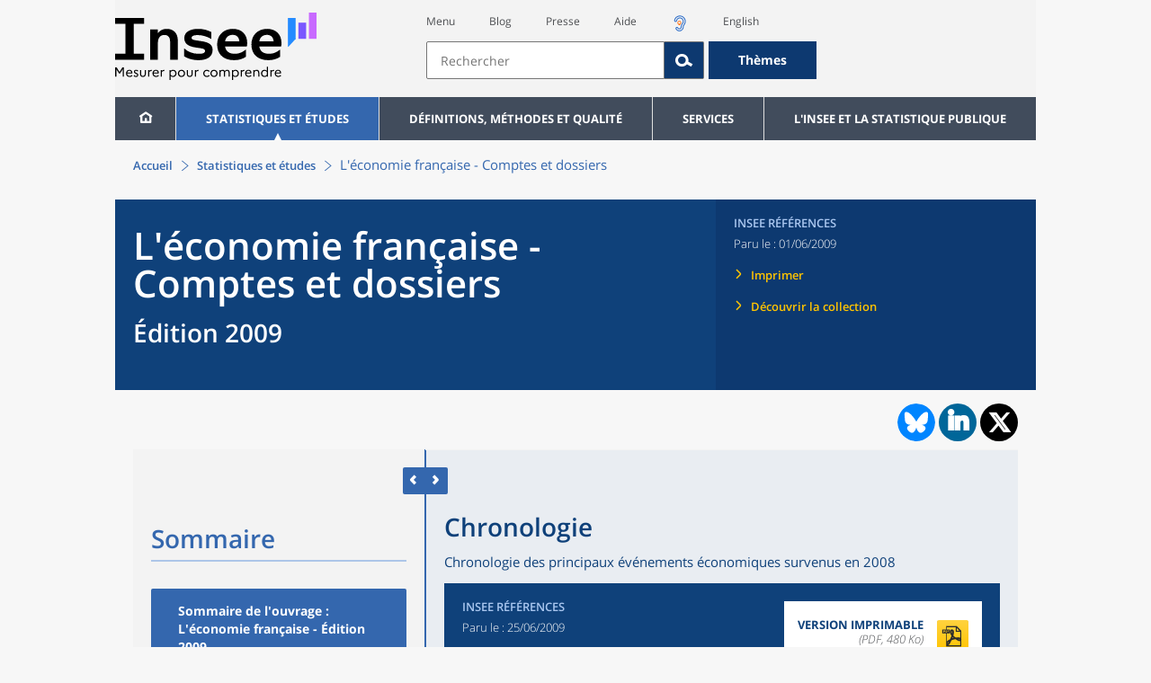

--- FILE ---
content_type: text/html;charset=UTF-8
request_url: https://www.insee.fr/fr/statistiques/1372358?sommaire=1372361
body_size: 15296
content:
























<!DOCTYPE html>

<html lang="fr" moznomarginboxes mozdisallowselectionprint>













<head>
    






    <script>
        var _mtm = window._mtm || [];
        var _paq = window._paq || [];
        _mtm.push({ 'mtm.startTime': (new Date().getTime()), event: 'mtm.Start' });
        _paq.push(['HeatmapSessionRecording::disable']);
        (function() {
            var d=document, g=d.createElement('script'), s=d.getElementsByTagName('script')[0];
            g.async=true; g.src='https://cdn.matomo.cloud/insee.matomo.cloud/container_j86K86K5.js'; s.parentNode.insertBefore(g,s);
        })();
    </script>


    
        
            
            
            
                <title>Chronologie &minus; L'économie française - Comptes et dossiers | Insee</title>
            
        
    

    

    
        
            
            
                <meta name="description" content="Chronologie des principaux événements économiques survenus en 2008" />
            
        
    

    
    <link rel="stylesheet" type="text/css" href="/static/css/application.css">
    <link rel="stylesheet" type="text/css" href="/static/css/featherlight/featherlight.css">
    <link rel="stylesheet" type="text/css" href="/static/css/swiper/swiper.min.css">
    <link rel="stylesheet" type="text/css" href="/static/css/dateTimePicker/jquery.datetimepicker.css">
    <script type="text/javascript">
        var contextPath="";
        var langue="fr";
        var numOnglet="1";
    </script>

    <script type="text/javascript" charset="UTF-8" defer="defer" src="


/static/js/svg/graphsvg.js
"></script>
    <script type="text/javascript" charset="UTF-8" defer="defer" src="


/static/js/application-lib.min.js
"></script>
    <script src="/static/build/highcharts.js"></script>
    <script src="/static/build/highcharts-insee.js"></script>
    <script charset="UTF-8" defer="defer" src="


/static/build/application.js
"></script>
    <script>
        var contextPath="";
        var langue="fr";
        var numOnglet="1";
    </script>
    <!--[if lte IE 8]>
        <script type="text/javascript" charset="UTF-8" defer="defer" src="


/static/js/polyfills/css3-mediaqueries.min.js
"></script>
        <![endif]-->
    <script type="text/javascript">
var inseeConfig = {

        
    };
</script>

    <script type="text/javascript">
var features = {
'rmesSource': 'true',
};
</script>



    <meta http-equiv="Content-Type" content="text/html; charset=UTF-8" />
    <meta name="viewport" content="width=device-width, initial-scale=1, user-scalable=yes" />
    <link rel="icon" type="image/png" href="


/static/img/favicon-96x96.png
" sizes="96x96" />
    <link rel="icon" type="image/svg+xml" href="


/static/img/favicon.svg
" />
    <link rel="shortcut icon" href="


/static/img/favicon.ico
" />
    <link rel="apple-touch-icon" sizes="180x180" href="


/static/img/apple-touch-icon.png
" />

    <script async src="/static/build/htmx.min.js"></script>
</head>

<body>
<!-- Lightbox -->
<span id="isLightbox" class="hide">false</span>

<span class="controller-param hidden" id="urlAlternative" aria-hidden="true"></span>
<span class="controller-param hidden" id="urlCible" aria-hidden="true"></span>
<span class="controller-param hidden" id="urlCibleAlternative" aria-hidden="true"></span>






<div id="wait" class="wait-off"><img src="


/static/img/preloader.gif
" alt="Veuillez-patienter..."/>
</div>
<div id="fond-transparent-body" class="fond-transparent-off"></div>

<header class="header" role="banner">
    <span style="height: 0;display: inline-block;">&nbsp;</span>
    <a class="evitement" href="#contenu" data-i18n="header.evitement.contenu">Aller au contenu</a>
    
        
        
            





<div id="banniere" class="banniere">
	<div class="bandeau">
		<div class="liens-aide-responsive">
			<a id="lien-aide-responsive" data-i18n="header.recherche.aide-du-haut-court" href="


/fr/information/2411108
">Aide</a>
			
				<a id="lien-acceo-responsive" href="


/fr/information/5894637
" title="Accès sourds et malentendants" ><img id="picto-acceo-responsive" alt="Accès sourds et malentendants" src="/static/img/pictooreille.svg" height="20px"/></a>
			
		</div>
		<div class="liens-themes-responsive">
			
				
				
					<a href="


/fr/information/8491408
" data-i18n="header.recherche.themes" class="liens-themes-responsive">Thèmes</a>
				
			
		</div>
		<div class="loupe" tabindex="-1">
			<a href="#" id="afficher-recherche" tabindex="-1">
				<span class="loupe-span">
					<br/>
					<span data-i18n="header.responsive.recherche-loupe" class="style">Recherche</span>
				</span>
			</a>
		</div>
		
		








	
	
		<a  href="


/fr/accueil
" id="logo" >
			<img class="logo logo-accueil lien-logo" src="/static/img/logoInseeFr.svg" height="75px" data-i18n="[alt]header.logo.alt" alt="accueil" />
			<img class="logo logo-accueil lien-logo-responsive" src="/static/img/logoInseeFr.svg" height="75px" data-i18n="[alt]header.logo.alt" alt="accueil" />
		</a>
	


		<div class="langue-responsive">
			
				
				
					<a id="lien-changement-langue-responsive" href="/langue/en" lang="en">English</a>
				
			
		</div>
		<div class="presse-responsive">
			<a id="lien-presse-responsive" data-i18n="header.recherche.espace-presse" href="


/fr/information/2008400
">Presse</a>
		</div>
		<div class="hamburger">
			<a href="#" id="afficher-menu" tabindex="-1">
				<span class="hamburger-menu">
					<br/>
					<span data-i18n="header.responsive.menu-hamburger" class="style">Menu</span>
				</span>
			</a>
		</div>
	
		
		<div id="recherche-header" class="recherche-header recherche">
			<div id="liens-acces">
				<ul class="liste-lien-acces">
					
						<li class="lien-evitement"><a data-i18n="header.recherche.menu" href="#menu">Menu</a></li>
						<li><a href="https://blog.insee.fr/" target="_blank" target="_blank" rel="noopener noreferrer">Blog</a></li>
						<li><a data-i18n="header.recherche.espace-presse" href="


/fr/information/2008400
">Presse</a></li>
						<li><a data-i18n="header.recherche.aide-du-haut" href="


/fr/information/2411108
">Aide</a></li>
						
							<li><a href="


/fr/information/5894637
" title="Accès sourds et malentendants" ><img id="picto-acceo" alt="Accès sourds et malentendants" src="/static/img/pictooreille.svg" height="20px"/></a></li>
 						
 						
							
							
								<li><a id="lien-changement-langue" href="/langue/en" lang="en">English</a></li>
							
						
				</ul>
			</div>
			<div id="searchbar-header" class="searchbar-header" role="search">
				<span id="search-waiting" class="waiting-off"><img alt="Veuillez-patienter..." src="/static/img/preloader.gif"></span>
				<input data-i18n="[placeholder]header.recherche.barre-recherche-placeholder;[title]header.recherche.barre-recherche-title" type="search" class="ui-autocomplete-input"
					id="barre-recherche" autocomplete="off" tabindex="0" title="Rechercher sur le site" placeholder="Rechercher" />
				<button data-i18n="[title]header.recherche.loupe-title" id="bouton-recherche" class="searchbar-icon" tabindex="0" title="rechercher">
					<span class="hidden-accessibilite" data-i18n="[title]header.recherche.loupe-title-icon">Lancer la recherche sur le site</span>
				</button>
				
					
					
						<a href="


/fr/information/8491408
" data-i18n="header.recherche.themes" class="searchbar-theme" tabindex="0">Thèmes</a>
					
				
				<span id="start-terms" class="hidden"></span>
			</div>
		</div>
	
</div>
	<!-- Attention : les commentaires en fin de ligne ont un rôle important ! -->
	<nav id="menu" role="navigation" aria-hidden="false" >
		<ul class="menu">
			<li><a class="lien maison" href="


/fr/accueil
" title="accueil" ></a></li><!--
			--><li><a data-i18n="[html]menu.statistiques.titre" class="lien" href="


/fr/statistiques
" >Statistiques et études</a>
				<div class="menu-deroulant">
					<div data-i18n="[html]menu.statistiques.en-tete" class="menu-deroulant-en-tete">
						Cherchez vos statistiques par&hellip;
					</div>
					<ul>
						<li>
							<a class="deroulement" href="#"></a><a data-i18n="menu.statistiques.themes" class="lien titre-categorie" href="


/fr/statistiques?idfacette=1
">Thèmes</a>
							<ul>
								<li><a data-i18n="menu.statistiques.economie" class="lien" href="


/fr/statistiques?theme=27
">Économie - conjoncture - comptes nationaux</a></li>
								<li><a data-i18n="menu.statistiques.demographie" class="lien" href="


/fr/statistiques?theme=0
">Démographie</a></li>
								<li><a data-i18n="menu.statistiques.entreprises" class="lien" href="


/fr/statistiques?theme=37
">Entreprises</a></li>
								<li><a data-i18n="[html]menu.statistiques.plus-de-themes" class="lien plusDe" href="


/fr/statistiques?idfacette=1
">Plus de thèmes&hellip;</a></li>
							</ul>
						</li>
						<li>
							<a class="deroulement" href="#"></a><a data-i18n="menu.statistiques.niveau-geographique" class="lien titre-categorie" href="


/fr/statistiques?idfacette=3
">Niveaux géographiques</a>
							<ul>
								<li><a class="lien" href="


/fr/statistiques?debut=0&geo=FRANCE-1&idfacette=3
">France</a></li>
								<li><a data-i18n="menu.statistiques.comparaisons-reg-dep" class="lien" href="


/fr/statistiques?debut=0&geo=COMPRD-1&idfacette=3
">Toutes les régions ou tous les départements</a></li>
								<li><a data-i18n="menu.statistiques.toutes-communes" class="lien" href="


/fr/statistiques?debut=0&geo=TOUTES_COMMUNE-1
">Toutes les communes</a></li>
								<li><a data-i18n="[html]menu.statistiques.plus-de-niveau-geographique" class="lien plusDe" href="


/fr/statistiques?idfacette=3
">Plus de niveaux géographiques&hellip;</a></li>
							</ul>
						</li>
						<li>
							<a class="deroulement" href="#"></a><a data-i18n="menu.statistiques.categorie-produit" class="lien titre-categorie" href="


/fr/statistiques?idfacette=4
">Catégories</a>
							<ul>
								<li><a data-i18n="menu.statistiques.donnees" class="lien" href="


/fr/statistiques?categorie=1
">Données</a></li>
								<li><a data-i18n="menu.statistiques.publications" class="lien" href="


/fr/statistiques?categorie=2
">Publications</a></li>
								<li><a data-i18n="[html]menu.statistiques.plus-de-categories" class="lien plusDe" href="


/fr/statistiques?idfacette=4
">Plus de catégories&hellip;</a></li>
							</ul>
						</li>
						<li>
							<a class="deroulement" href="#"></a><a data-i18n="menu.statistiques.collections" class="lien titre-categorie" href="


/fr/statistiques?idfacette=5
">Collections</a>
							<ul>
								<li><a class="lien" href="


/fr/statistiques?collection=116
">Insee Première</a></li>
								<li><a class="lien" href="


/fr/statistiques?collection=119
">Notes et points de conjoncture</a></li>
								<li><a data-i18n="[html]menu.statistiques.plus-de-collections" class="lien plusDe" href="


/fr/statistiques?idfacette=5
">Plus de collections&hellip;</a></li>
							</ul>
						</li>
					</ul>
				</div>
			</li><!--
			--><li><a class="deroulement" href="#"></a><a class="lien" href="/fr/information/2016815">Définitions, méthodes et qualité</a><div class="menu-deroulant"><ul><li><a class="lien titre-categorie" href="/fr/metadonnees/definitions">Définitions</a><ul></ul></li><li><a class="deroulement" href="#"></a><a class="lien titre-categorie" href="/fr/information/2407637">Sources statistiques et indicateurs</a><ul><li><a class="lien" href="/fr/metadonnees/sources">Liste des sources statistiques</a></li><li><a class="lien" href="/fr/metadonnees/indicateurs">Liste des indicateurs</a></li><li><a class="lien" href="/fr/information/2383410">Documentation complémentaire sur le recensement</a></li></ul></li><li><a class="deroulement" href="#"></a><a class="lien titre-categorie" href="/fr/information/4138839">La qualité dans le Service statistique public (SSP)</a><ul><li><a class="lien" href="/fr/information/4137822">Le cadre de référence</a></li><li><a class="lien" href="/fr/information/4137865">La gouvernance</a></li><li><a class="lien" href="/fr/information/6688640">La politique et la stratégie qualité du SSP</a></li><li><a class="lien" href="/fr/information/4138814">Les engagements européens</a></li></ul></li><li><a class="deroulement" href="#"></a><a class="lien titre-categorie" href="/fr/information/2016811">Nomenclatures</a><ul><li><a class="lien" href="/fr/information/2406147">Nomenclature d’activités française</a></li><li><a class="lien" href="/fr/information/2493969">Nomenclature agrégée - NA, 2008</a></li><li><a class="lien" href="/fr/information/2493496">Classification des produits française</a></li><li><a class="lien" href="/fr/information/2493507">Classification des fonctions de consommation des ménages</a></li><li><a class="lien" href="/fr/information/2028129">Catégories juridiques</a></li><li><a class="lien" href="/fr/information/2406153">Nomenclatures des professions et catégories socioprofessionnelles</a></li></ul></li><li><a class="deroulement" href="#"></a><a class="lien titre-categorie" href="/fr/information/8391822">Géographie administrative et d'étude</a><ul><li><a class="lien" href="/fr/recherche/recherche-geographique">Recherche sur une zone géographique</a></li><li><a class="lien" href="/fr/information/7672015">Téléchargement de fichiers</a></li><li><a class="lien" href="/fr/metadonnees/historique-commune">Historique des communes</a></li></ul></li><li><a class="deroulement" href="#"></a><a class="lien titre-categorie" href="/fr/information/2022002">Modèles, méthodes et outils statistiques</a><ul><li><a class="lien" href="/fr/information/2021959">Les modèles statistiques</a></li><li><a class="lien" href="/fr/information/2021908">Les outils statistiques</a></li><li><a class="lien" href="/fr/information/2414816">Méthodologie statistique</a></li></ul></li><li><a class="lien titre-categorie" href="/fr/information/3622502">Courrier des statistiques</a><ul></ul></li><li><a class="deroulement" href="#"></a><a class="lien titre-categorie" href="/fr/information/2410988">Offre de données ouvertes</a><ul><li><a class="lien" href="/fr/information/8184173">Le catalogue des données de l'Insee</a></li><li><a class="lien" href="/fr/information/8184146">Le catalogue des API de l'Insee</a></li><li><a class="lien" href="/fr/information/8184150">L'offre de données au travers de nos produits de diffusion</a></li><li><a class="lien" href="/fr/information/2410909">Les formats de mise à disposition des données</a></li><li><a class="lien" href="/fr/information/8184148">Nos données disponibles sur d'autres plateformes</a></li></ul></li></ul></div></li><li><a class="deroulement" href="#"></a><a class="lien" href="/fr/information/1302181">Services</a><div class="menu-deroulant"><ul><li><a class="deroulement" href="#"></a><a class="lien titre-categorie" href="/fr/information/1302157">Réviser une pension, un loyer, bail ou contrat</a><ul><li><a class="lien" href="/fr/information/1300608">Réviser une pension alimentaire</a></li><li><a class="lien" href="/fr/information/1300612">Réviser un loyer d'habitation</a></li><li><a class="lien" href="/fr/information/1300602">Réviser un bail commercial ou professionnel</a></li><li><a class="lien" href="/fr/information/1300606">Indexer un contrat</a></li><li><a class="lien" href="/fr/information/2417794">Convertisseur franc-euro</a></li></ul></li><li><a class="deroulement" href="#"></a><a class="lien titre-categorie" href="/fr/information/2411675">Consulter les indices et séries chronologiques</a><ul><li><a class="lien" href="/fr/information/2862832">Actualités des indices et séries chronologiques</a></li><li><a class="lien" href="/fr/information/2860802">Accès des séries et indices chronologiques par thème</a></li><li><a class="lien" href="/fr/information/3128533">Recherche par identifiant ou par mot-clé</a></li><li><a class="lien" href="/fr/information/2862759">Service web SDMX</a></li><li><a class="lien" href="/fr/information/2862863">Tables de passage</a></li></ul></li><li><a class="deroulement" href="#"></a><a class="lien titre-categorie" href="/fr/information/6675111">Sirene</a><ul><li><a class="lien" href="https://avis-situation-sirene.insee.fr/">Obtenir un avis de situation au répertoire Sirene</a></li><li><a class="lien" href="/fr/information/7456564">Demander la modification de son statut de diffusion</a></li><li><a class="lien" href="/fr/information/7614104">Demander la modification du code APE</a></li><li><a class="lien" href="/fr/information/1401387">Immatriculation, cessation ou modification des données au répertoire Sirene </a></li><li><a class="lien" href="/fr/information/1730869">Obtenir sa catégorie d'entreprise</a></li><li><a class="lien" href="/fr/information/3591226">Consulter et télécharger la base  Sirene</a></li><li><a class="lien" href="/fr/information/1730867">Identifiant unique des intervenants sur les marchés financiers (LEI)</a></li><li><a class="lien" href="/fr/information/6790269">Réponses à vos questions sur le répertoire Sirene</a></li></ul></li><li><a class="deroulement" href="#"></a><a class="lien titre-categorie" href="/fr/information/2021852">Découvrir, apprendre, enseigner</a><ul><li><a class="lien" href="/fr/information/7745315">Pour commencer...</a></li><li><a class="lien" href="/fr/information/7743494">Visualiser les données</a></li><li><a class="lien" href="/fr/information/4495976">La Compétition européenne de statistiques</a></li><li><a class="lien" href="/fr/information/7747175">Pour approfondir...</a></li></ul></li><li><a class="deroulement" href="#"></a><a class="lien titre-categorie" href="/fr/information/1302175">Répondre à une enquête de l'Insee</a><ul><li><a class="lien" href="/fr/information/2387311">Enquêtes auprès des particuliers</a></li><li><a class="lien" href="/fr/information/1401986">Enquêtes auprès des entreprises</a></li><li><a class="lien" href="/fr/information/2008477">Vrai ou faux enquêteur de l’Insee, fraude, malveillance : comment vérifier ?</a></li></ul></li><li><a class="deroulement" href="#"></a><a class="lien titre-categorie" href="/fr/information/1302152">S’informer sur l’actualité de notre diffusion</a><ul><li><a class="lien" href="/fr/information/1405540">Agenda de diffusion des indicateurs économiques </a></li><li><a class="lien" href="/fr/information/2416834">Dernières publications de l’Insee</a></li><li><a class="lien" href="/fr/information/7752988">Dernières publications des Services statistiques ministériels</a></li><li><a class="lien" href="/fr/information/2544197">Évènements annoncés à la Une du site</a></li><li><a class="lien" href="/fr/information/7702293">Thèmes d'actualité</a></li></ul></li><li><a class="deroulement" href="#"></a><a class="lien titre-categorie" href="/fr/information/1302179">Gérer les répertoires des personnes physiques</a><ul><li><a class="lien" href="/fr/information/1303477">Recueil des données d'état civil</a></li><li><a class="lien" href="/fr/information/3539086">Le Répertoire électoral unique</a></li><li><a class="lien" href="/fr/information/1303515">Dématérialisation des échanges de données</a></li><li><a class="lien" href="/fr/information/4470857">Nombre de décès quotidiens par département</a></li><li><a class="lien" href="/fr/information/4190491">Fichiers des personnes décédées depuis 1970</a></li></ul></li><li><a class="deroulement" href="#"></a><a class="lien titre-categorie" href="/fr/information/1302154">Bibliothèque de l’Insee Alain Desrosières</a><ul><li><a class="lien" href="/fr/information/1303573">Portail documentaire et catalogue</a></li><li><a class="lien" href="/fr/information/1303569">La Bibliothèque numérique de la statistique publique</a></li></ul></li><li><a class="deroulement" href="#"></a><a class="lien titre-categorie" href="/fr/information/1302171">Commander une prestation, acheter une publication</a><ul><li><a class="lien" href="/fr/information/1303438">Diffusion sur mesure</a></li><li><a class="lien" href="/fr/information/2537715">Acheter nos publications</a></li></ul></li><li><a class="deroulement" href="#"></a><a class="lien titre-categorie" href="/fr/information/1302177">Nous suivre</a><ul><li><a class="lien" href="/fr/information/1405553">Lettres d'information</a></li><li><a class="lien" href="/fr/information/1405555">Abonnements aux lettres d'information et aux avis de parution</a></li><li><a class="lien" href="/fr/information/2381941">Abonnement aux flux RSS</a></li><li><a class="lien" href="/fr/information/3127332">L'Insee sur les médias sociaux</a></li><li><a class="lien" href="/fr/information/5407494">Insee Mobile</a></li></ul></li><li><a class="deroulement" href="#"></a><a class="lien titre-categorie" href="/fr/information/2411108">Aide et contacts</a><ul><li><a class="lien" href="/fr/information/1302169">Réponses à vos questions</a></li><li><a class="lien" href="/fr/information/8390985">Obtenir des informations par téléphone</a></li></ul></li><li><a class="deroulement" href="#"></a><a class="lien titre-categorie" href="/fr/information/2008400">Espace presse</a><ul><li><a class="lien" href="/fr/information/5234985">Événements presse</a></li><li><a class="lien" href="/fr/information/5235017">Calendrier des publications</a></li><li><a class="lien" href="/fr/information/2117832?debut=0&amp;region=FRANCE1&amp;familleId=1010&amp;facetteReg=false">Communiqués de presse nationaux</a></li><li><a class="lien" href="/fr/information/2117832?debut=0&amp;region=REG84+REG27+REG53+REG24+REG94+REG44+REG01+REG32+REG11+REG03+REG76+REG52+REG75+REG93+REG06+REG28+REG02+REG04">Communiqués de presse régionaux</a></li><li><a class="lien" href="/fr/information/8618264">Nominations</a></li></ul></li></ul></div></li><li><a class="deroulement" href="#"></a><a class="lien" href="/fr/information/1302230">L'Insee et la statistique publique</a><div class="menu-deroulant"><ul><li><a class="deroulement" href="#"></a><a class="lien titre-categorie" href="/fr/information/1302198">L'Insee</a><ul><li><a class="lien" href="/fr/information/1300620">Connaître l'Insee</a></li><li><a class="lien" href="/fr/information/1300628">Travailler à l'Insee</a></li><li><a class="lien" href="/fr/information/1892983">Événements et colloques</a></li><li><a class="lien" href="/fr/information/1300622">Un peu d'histoire</a></li><li><a class="lien" href="/fr/information/4130132">Rapports d'activité</a></li></ul></li><li><a class="deroulement" href="#"></a><a class="lien titre-categorie" href="/fr/information/1302194">Les activités de l'Insee</a><ul><li><a class="lien" href="/fr/information/1303532">Suivre l’économie française</a></li><li><a class="lien" href="/fr/information/1303536">Connaître les entreprises</a></li><li><a class="lien" href="/fr/information/1303538">Observer l'évolution de la société</a></li><li><a class="lien" href="/fr/information/1303540">Réaliser le recensement de la population</a></li><li><a class="lien" href="/fr/information/1303542">Décrire et analyser les régions et les territoires</a></li><li><a class="lien" href="/fr/information/1303544">Gérer des grands répertoires</a></li><li><a class="lien" href="/fr/information/1303546">Diffuser et valoriser ses productions</a></li><li><a class="lien" href="/fr/information/1303548">Perfectionner ses méthodes et évaluer la qualité</a></li><li><a class="lien" href="/fr/information/4246608">Contribuer à la construction de la statistique européenne et internationale</a></li></ul></li><li><a class="deroulement" href="#"></a><a class="lien titre-categorie" href="/fr/information/1302208">La statistique publique</a><ul><li><a class="lien" href="/fr/information/1300616">Cadre juridique et institutionnel</a></li><li><a class="lien" href="/fr/information/1302192">Le service statistique public</a></li><li><a class="lien" href="/fr/information/1300624">Secret statistique</a></li><li><a class="lien" href="/fr/information/3719162">Protection des données personnelles</a></li><li><a class="lien" href="/fr/information/1300614">Règles de diffusion du SSP</a></li><li><a class="lien" href="/fr/information/5209792">Accès aux documents administratifs</a></li></ul></li><li><a class="deroulement" href="#"></a><a class="lien titre-categorie" href="/fr/information/1302196">La construction de la statistique européenne</a><ul><li><a class="lien" href="/fr/information/4246567">Les producteurs de statistiques européennes en France</a></li><li><a class="lien" href="/fr/information/2046339">Textes juridiques de la gouvernance statistique européenne</a></li><li><a class="lien" href="/fr/information/4246551">Les règlements cadres et sectoriels</a></li></ul></li><li><a class="deroulement" href="#"></a><a class="lien titre-categorie" href="/fr/information/4248413">Mesure de la qualité de service</a><ul><li><a class="lien" href="/fr/information/4248405">Les indicateurs de qualité du programme Transparence</a></li><li><a class="lien" href="/fr/information/2129030">Résultats des enquêtes de satisfaction</a></li></ul></li><li><a class="lien titre-categorie" href="/fr/information/5413276">Services Publics+ : un service public plus proche, plus simple, plus efficace</a><ul></ul></li></ul></div></li>
		</ul>
	</nav>
</div>
<div class="clear"></div>
        
    
</header>

<main id="contenu" class="main" role="main">
    
    
<nav class="breadcrum">
   <div class="container">
      <ol class="fil-ariane">
         <li><a data-i18n="breadcrum.accueil" href="/fr/accueil">Accueil</a></li>
         <li><a data-i18n="breadcrum.statistiques" href="/fr/statistiques">Statistiques et études
               </a></li>
         <li>L'économie française - Comptes et dossiers</li>
      </ol>
   </div>
</nav><section>
   <div class="titre-page publication   ">
      <div class="titre">
         <h1 class="titre-principal                                  "><span class="titre-titre">L'économie française - Comptes et dossiers</span><span class="no-print">&nbsp;</span><span class="sous-titre div-in-h test">Édition 2009</span></h1>
         <p class="auteurs hidden-template-impression"></p>
         <div class="chapeau"></div>
      </div>
      <div class="details hidden-template-impression">
         <div>
            <div class="categorie"><span data-i18n="produit.bandeau-bleu.insee-references">Insee Références</span></div>
            <div class="date-diffusion hidden-impression-information-rapide"><span id="libelle-details" class="hidden-template-impression"><span data-i18n="[html]produit.bandeau-bleu.paru-le">Paru le :</span></span><span id="libelle-details" class="impression-seulement hidden-impression-information-rapide"><span data-i18n="[html]produit.bandeau-bleu.paru-le-impression">Paru le</span></span>01/06/2009</div>
            <div class="lien-details"><a data-i18n="produit.bandeau-bleu.imprimer" href="#" class="bouton-imprimante">Imprimer</a></div>
            <div class="lien-details"><a data-i18n="produit.bandeau-bleu.decouvrir-collection" href="/fr/information/2410093">Découvrir la collection
                  </a></div>
         </div>
         <div class="donnees-telechargeables"></div>
      </div>
      <div class="auteurs hidden-impression-information-rapide impression-seulement"></div>
      <div class="date-diffusion hidden-impression-information-rapide impression-seulement">Comptes nationaux<span>-
            Juin 2009</span></div>
   </div>
   <div class="contenu element-sommaire   ">
      <div id="partage-reseaux-sociaux">
         <div class="contenu-reseaux-sociaux"><a data-i18n="[title]reseaux-sociaux.publication.lien-bluesky" href="https://bsky.app/intent/compose?text=Chronologie https://insee.fr/fr/statistiques/1372358?sommaire=1372361" title="Bluesky" target="_blank"><img class="cercle-bluesky" src="/static/img/logo-bluesky.svg" alt=""><span data-i18n="reseaux-sociaux.publication.lien-bluesky" class="hidden-accessibilite"></span></a><div class="cercle-linkedin"><a data-i18n="[title]reseaux-sociaux.publication.lien-linkedin" href="https://www.linkedin.com/shareArticle?mini=true&amp;url=https://insee.fr/fr/statistiques/1372358?sommaire=1372361&amp;title=Chronologie" class="btn btn-link" title="LinkedIn" target="_blank"><span class="icone-linkedin"><span data-i18n="reseaux-sociaux.publication.lien-linkedin" class="hidden-accessibilite"></span></span></a></div>
            <div class="cercle-twitter"><a data-i18n="[title]reseaux-sociaux.publication.lien-twitter" href="https://x.com/intent/tweet?url=https://insee.fr/fr/statistiques/1372358?sommaire=1372361&amp;text=Chronologie" title="X" target="_blank"><span class="icone-twitter"><span data-i18n="reseaux-sociaux.publication.lien-twitter" class="hidden-accessibilite"></span></span></a></div>
         </div>
      </div>
      <ul class="onglets" role="tablist">
         <li data-i18n="[title]produit.contenu.onglet-title" title="Afficher l’onglet" class="onglet onglet-v1 courant not-only" role="tab" aria-selected="true" aria-controls="consulter-sommaire"><strong><a href="#consulter-sommaire" data-i18n="produit.contenu.Présentation">Présentation</a></strong></li>
      </ul>
      <div class="onglets-clear"></div>
      <div class="select-onglets">
         <div data-i18n="produit.contenu.Consulter" class="option-unique">Consulter</div>
      </div>
      <div id="consulter-sommaire" class="panneau publication produit-sommaire clearfix courant" tabindex="0">
         <section class="sommaire-gauche no-print">
            <div class="container">
               <div class="corps-publication"></div>
               <div data-i18n="produit.sommaire.titre" class="titre-sommaire titre">Sommaire</div>
               <nav class="sommaire-container" data-produit="1372358"><span id="isSommaireSeriePhare" class="hidden">false</span><ul class="sommaire">
                     <li class="lien-produit   " data-feuille="1372350"><a href="/fr/statistiques/1372350?sommaire=1372361" target="_self" data-i18n="">Sommaire de l'ouvrage : L'économie française - Édition 2009</a></li>
                     <li class="lien-produit   " data-feuille="1372351"><a href="/fr/statistiques/1372351?sommaire=1372361" target="_self" data-i18n="">Le partage des fruits de la croissance de 1950 à 2008 : une approche par les comptes
                           de surplus</a></li>
                     <li class="lien-produit   " data-feuille="1372352"><a href="/fr/statistiques/1372352?sommaire=1372361" target="_self" data-i18n="">Les inégalités entre ménages dans les comptes nationaux, une décomposition du compte
                           des ménages</a></li>
                     <li class="lien-produit   " data-feuille="1372354"><a href="/fr/statistiques/1372354?sommaire=1372361" target="_self" data-i18n="">L'industrie automobile en France depuis 1950 : des mutations à la chaîne</a></li>
                     <li class="lien-produit   " data-feuille="1372355"><a href="/fr/statistiques/1372355?sommaire=1372361" target="_self" data-i18n="">L'économie mondiale en 2008 : du ralentissement à la récession - Retournement de l'activité
                           en France</a></li>
                     <li class="lien-produit   " data-feuille="1372357"><a href="/fr/statistiques/1372357?sommaire=1372361" target="_self" data-i18n="">Fiches thématiques de l'ouvrage : L'économie française - Édition 2009</a></li>
                     <li class="lien-produit   " data-feuille="1372358"><a href="/fr/statistiques/1372358?sommaire=1372361" target="_self" data-i18n="">Chronologie</a></li>
                     <li class="lien-produit   " data-feuille="1372359"><a href="/fr/statistiques/1372359?sommaire=1372361" target="_self" data-i18n="">Lexique de l'ouvrage : L'économie française - Édition 2009</a></li>
                     <li class="lien-produit   " data-feuille="1372360"><a href="/fr/statistiques/1372360?sommaire=1372361" target="_self" data-i18n="">Tableaux économiques</a></li>
                  </ul>
               </nav>
            </div>
         </section>
         <div class="ouverture-sommaire hidden"><button data-i18n="produit.responsive.sommaire;[title]produit.responsive.sommaire-title" title="Passer à la vue sommaire et contenu">SOMMAIRE
               </button></div>
         <div class="fermeture">
            <div class="fermeture-gauche"><button data-i18n="[title]produit.responsive.contenu-seul-title" class="icon-flecheArr" title="Passer à la vue du contenu seul"><span data-i18n="produit.responsive.contenu-seul-title" class="hidden-accessibilite"></span></button></div>
            <div class="fermeture-droite"><button data-i18n="[title]produit.responsive.sommaire-seul-title" class="icon-flecheAv" title="Passer à la vue du sommaire seul"><span data-i18n="produit.responsive.sommaire-seul-title" class="hidden-accessibilite"></span></button></div>
         </div>
         <div class="ouverture-contenu hidden"><button data-i18n="produit.responsive.contenu;[title]produit.responsive.contenu-title" title="Passer à la vue sommaire et contenu">CONTENU
               </button></div>
         <section class="sommaire-droite">
            <div class="container   ">
               <div class="titre-sommaire publication   ">
                  <div class="titre">
                     <h1 class="titre-principal">Chronologie</h1>
                     <p class="auteurs"></p>
                     <div class="chapeau">
                        <p class="paragraphe-chapeau   ">Chronologie des principaux événements économiques survenus en 2008</p>
                     </div>
                  </div>
                  <div class="titre-sommaire publication">
                     <div class="details clearfix">
                        <div class="details-gauche contenu-mixte">
                           <p class="categorie"><span data-i18n="produit.bandeau-bleu.insee-references">Insee Références
                                 </span></p>
                           <p class="date-diffusion"><span id="libelle-details"><span data-i18n="[html]produit.bandeau-bleu.paru-le">Paru le&nbsp;:</span></span>25/06/2009</p>
                        </div>
                        <div class="donnees-telechargeables contenu-mixte"><a href="/fr/statistiques/fichier/1372358/ECOFRA09h.PDF">
                              <div class="donnee-telechargeable donnees-pdf">
                                 <div class="libelle-taille">
                                    <div class="libelle" data-i18n="produit.bandeau-bleu.version-imprimable">Version imprimable
                                       </div>
                                    <div class="taille">(PDF, 480 Ko)</div>
                                 </div>
                                 <div class="bouton-telecharger bouton-telecharger-pdf bouton-telecharger-court"></div>
                              </div></a></div>
                     </div>
                  </div>
               </div>
               <div class="contenu"></div>
               <section></section>
            </div>
         </section>
      </div>
      <div id="documentation-sommaire" class="panneau publication ">
         <nav class="bloc sommaire" id="sommaire">
            <div data-i18n="produit.sommaire.titre" class="titre-sommaire">Sommaire</div>
            <ol></ol>
         </nav>
      </div>
      <div class="panneau publication" id="dictionnaire-sommaire"></div>
   </div>
</section><section></section>

</main>

<footer role="contentinfo">
    
        
        
            



<div class="footer-mobile">
	<div class="liens-reseaux-sociaux-mobile">
		<a href="https://bsky.app/profile/insee.fr" target="_blank" rel="noopener" data-i18n="[title]reseaux-sociaux.footer.lien-bluesky" title="Bluesky"><span class="icone-bluesky"><span data-i18n="reseaux-sociaux.footer.lien-bluesky" class="hidden-accessibilite"></span></span></a>
		<a href="https://www.instagram.com/insee_fr/" target="_blank" rel="noopener" data-i18n="[title]reseaux-sociaux.footer.lien-instagram" title="Instagram"><span class="icone-instagram"><span data-i18n="reseaux-sociaux.footer.lien-instagram" class="hidden-accessibilite"></span></span></a>
		<a href="https://www.linkedin.com/company/insee" target="_blank" rel="noopener" data-i18n="[title]reseaux-sociaux.footer.lien-linkedin" title="LinkedIn"><span class="icone-linkedin"><span data-i18n="reseaux-sociaux.footer.lien-linkedin" class="hidden-accessibilite"></span></span></a>
		
			
			
				<a href="https://x.com/InseeFr" target="_blank" rel="noopener" data-i18n="[title]reseaux-sociaux.footer.lien-twitter" title="X"><span class="icone-twitter"><span data-i18n="reseaux-sociaux.footer.lien-twitter" class="hidden-accessibilite"></span></span></a>
			
		
		<a href="https://www.youtube.com/@Insee_Fr" target="_blank" rel="noopener" data-i18n="[title]reseaux-sociaux.footer.lien-youtube" title="Youtube"><span class="icone-youtube"><span data-i18n="reseaux-sociaux.footer.lien-youtube" class="hidden-accessibilite"></span></span></a>
		<a href="https://blog.insee.fr/" target="_blank" rel="noopener" data-i18n="[title]reseaux-sociaux.footer.lien-blog" title="Blog"><span class="icone-blog"><span data-i18n="reseaux-sociaux.footer.lien-blog" class="hidden-accessibilite"></span></span></a>
		<a href="


/fr/information/2381941
" data-i18n="[title]reseaux-sociaux.footer.lien-rss" title="Rss"><span class="icone-rss"><span data-i18n="reseaux-sociaux.footer.lien-rss" class="hidden-accessibilite"></span></span></a>
	</div>
	<div class="liens-partenaires-mobile">
		<ul class="menu-liens-partenaires-mobile" role="menu">
			
				
				
					<li class="lien"><span data-i18n="footer.menu-footer.partenaires">Nos sites partenaires</span></li>
					<ul class="menu-deroulant-partenaires-mobile" role="menu">
						<li role="menuitem">
							<a class="lien" href="http://ec.europa.eu/eurostat/web/european-statistical-system/overview?locale=fr" target="_blank" data-i18n="[title]footer.images.sse">Système Statistique Européen</a>
						</li>
						<li role="menuitem">
							<a class="lien" href="http://www.reseau-quetelet.cnrs.fr/spip/" target="_blank" data-i18n="[title]footer.images.quetelet">Réseau Quetelet</a>
						</li>
						<li role="menuitem">
							<a class="lien" href="https://casd.eu/" target="_blank" data-i18n="[title]footer.images.casd">Centre d'Accès Sécurisé Distant aux données (CASD)</a>
						</li>
						<li role="menuitem">
							<a class="lien" href="http://www.data.gouv.fr/fr/" target="_blank" data-i18n="[title]footer.images.data">site data.gouv</a>
						</li>
						<li role="menuitem">
							<a class="lien" href="https://www.plus.transformation.gouv.fr/" target="_blank" data-i18n="[title]footer.images.services">Services Publics +</a>
						</li>
					
				
			</ul>
		</ul>
	</div>
</div>
<div class="footer">
	<div class="container-bloc-1">
		<nav class="bloc-1" aria-label="bloc-1">
			<div class="abonnement">
				<h2 class="titre-footer" data-i18n="footer.abonnez-vous">Abonnez-vous</h2>
				<div class="contenu-abonnement">
					<div class="lettre"></div>
					<a href="


/fr/information/1405555
" class="lien-footer avis-parution" data-i18n="footer.avis-parution">Avis de parution</a>
				</div>
			</div>
			<div class="reseaux-sociaux">
				<h2 class="titre-footer" data-i18n="footer.reseaux-sociaux">Nous suivre</h2>
				<div class="contenu-reseaux-sociaux">
					<a href="https://bsky.app/profile/insee.fr" target="_blank" rel="noopener" data-i18n="[title]reseaux-sociaux.footer.lien-bluesky" title="Bluesky"><img class="cercle-bluesky" alt="" src="


/static/img/logo-bluesky.svg
"/><span data-i18n="reseaux-sociaux.footer.lien-bluesky" class="hidden-accessibilite"></span></a>
					<a href="https://www.instagram.com/insee_fr/" target="_blank" rel="noopener" data-i18n="[title]reseaux-sociaux.footer.lien-instagram" title="Instagram"><img class="cercle-instagram" alt="" src="


/static/img/logo-instagram-small.png
"/><span data-i18n="reseaux-sociaux.footer.lien-instagram" class="hidden-accessibilite"></span></a>
					<div class="cercle-linkedin">
						<a href="https://www.linkedin.com/company/insee" target="_blank" rel="noopener" data-i18n="[title]reseaux-sociaux.footer.lien-linkedin" title="LinkedIn"><span class="icone-linkedin"><span data-i18n="reseaux-sociaux.footer.lien-linkedin" class="hidden-accessibilite"></span></span></a>
					</div>
					<div class="cercle-twitter">
						
							
							
								<a href="https://x.com/InseeFr" target="_blank" rel="noopener" data-i18n="[title]reseaux-sociaux.footer.lien-twitter" title="X"><span class="icone-twitter"><span data-i18n="reseaux-sociaux.footer.lien-twitter" class="hidden-accessibilite"></span></span></a>
							
						
					</div>
					<div class="cercle-youtube">
						<a href="https://www.youtube.com/@Insee_Fr" target="_blank" rel="noopener" data-i18n="[title]reseaux-sociaux.footer.lien-youtube" title="Youtube"><span class="icone-youtube"><span data-i18n="reseaux-sociaux.footer.lien-youtube" class="hidden-accessibilite"></span></span></a>
					</div>
					<div class="cercle-blog">
						<a href="https://blog.insee.fr/" target="_blank" rel="noopener" data-i18n="[title]reseaux-sociaux.footer.lien-blog" title="Blog"><span class="icone-blog"><span data-i18n="reseaux-sociaux.footer.lien-blog" class="hidden-accessibilite"></span></span></a>
					</div>
					<div class="cercle-rss">
						<a href="


/fr/information/2381941
" data-i18n="[title]reseaux-sociaux.footer.lien-rss" title="Rss"><span class="icone-rss"><span data-i18n="reseaux-sociaux.footer.lien-rss" class="hidden-accessibilite"></span></span></a>
					</div>
				</div>
			</div>
			<div class="contact-aide">
				<h2 class="titre-footer" data-i18n="footer.contact">Contact</h2>
				<div class="contenu-contact-aide">
					<a href="


/fr/information/2411108
" class="lien-footer" data-i18n="footer.aide">Aide et contact</a>
				</div>
			</div>
			
		</nav>
	</div>
	<div class="container-bloc-2">
		<div class="bloc-2"><ul>
   <div class="colonne-1">
      <li class="liste-niveau-1">
         <div class="titre-liste-niveau-1"><a class="lien" href="/fr/statistiques" data-i18n="menu.statistiques.titre">Statistiques et études</a></div>
      </li>
      <li class="liste-niveau-1">
         <div class="titre-liste-niveau-1"><a class="lien" href="/fr/information/2016815">Définitions, méthodes et qualité</a></div>
         <ul>
            <li class="liste-niveau-2">
               <div class="titre-liste-niveau-2"><a class="lien titre-categorie" href="/fr/metadonnees/definitions">Définitions</a></div>
            </li>
            <li class="liste-niveau-2">
               <div class="titre-liste-niveau-2"><a class="lien titre-categorie" href="/fr/information/2407637">Sources statistiques et indicateurs</a></div>
            </li>
            <li class="liste-niveau-2">
               <div class="titre-liste-niveau-2"><a class="lien titre-categorie" href="/fr/information/4138839">La qualité dans le Service statistique public (SSP)</a></div>
            </li>
            <li class="liste-niveau-2">
               <div class="titre-liste-niveau-2"><a class="lien titre-categorie" href="/fr/information/2016811">Nomenclatures</a></div>
            </li>
            <li class="liste-niveau-2">
               <div class="titre-liste-niveau-2"><a class="lien titre-categorie" href="/fr/information/8391822">Géographie administrative et d'étude</a></div>
            </li>
            <li class="liste-niveau-2">
               <div class="titre-liste-niveau-2"><a class="lien titre-categorie" href="/fr/information/2022002">Modèles, méthodes et outils statistiques</a></div>
            </li>
            <li class="liste-niveau-2">
               <div class="titre-liste-niveau-2"><a class="lien titre-categorie" href="/fr/information/3622502">Courrier des statistiques</a></div>
            </li>
            <li class="liste-niveau-2">
               <div class="titre-liste-niveau-2"><a class="lien titre-categorie" href="/fr/information/2410988">Offre de données ouvertes</a></div>
            </li>
         </ul>
      </li>
   </div>
   <div class="colonne-2">
      <li class="liste-niveau-1">
         <div class="titre-liste-niveau-1"><a class="lien" href="/fr/information/1302181">Services</a></div>
         <ul>
            <li class="liste-niveau-2">
               <div class="titre-liste-niveau-2"><a class="lien titre-categorie" href="/fr/information/1302157">Réviser une pension, un loyer, bail ou contrat</a></div>
            </li>
            <li class="liste-niveau-2">
               <div class="titre-liste-niveau-2"><a class="lien titre-categorie" href="/fr/information/2411675">Consulter les indices et séries chronologiques</a></div>
            </li>
            <li class="liste-niveau-2">
               <div class="titre-liste-niveau-2"><a class="lien titre-categorie" href="/fr/information/6675111">Sirene</a></div>
            </li>
            <li class="liste-niveau-2">
               <div class="titre-liste-niveau-2"><a class="lien titre-categorie" href="/fr/information/2021852">Découvrir, apprendre, enseigner</a></div>
            </li>
            <li class="liste-niveau-2">
               <div class="titre-liste-niveau-2"><a class="lien titre-categorie" href="/fr/information/1302175">Répondre à une enquête de l'Insee</a></div>
            </li>
            <li class="liste-niveau-2">
               <div class="titre-liste-niveau-2"><a class="lien titre-categorie" href="/fr/information/1302152">S’informer sur l’actualité de notre diffusion</a></div>
            </li>
            <li class="liste-niveau-2">
               <div class="titre-liste-niveau-2"><a class="lien titre-categorie" href="/fr/information/1302179">Gérer les répertoires des personnes physiques</a></div>
            </li>
            <li class="liste-niveau-2">
               <div class="titre-liste-niveau-2"><a class="lien titre-categorie" href="/fr/information/1302154">Bibliothèque de l’Insee Alain Desrosières</a></div>
            </li>
            <li class="liste-niveau-2">
               <div class="titre-liste-niveau-2"><a class="lien titre-categorie" href="/fr/information/1302171">Commander une prestation, acheter une publication</a></div>
            </li>
            <li class="liste-niveau-2">
               <div class="titre-liste-niveau-2"><a class="lien titre-categorie" href="/fr/information/1302177">Nous suivre</a></div>
            </li>
            <li class="liste-niveau-2">
               <div class="titre-liste-niveau-2"><a class="lien titre-categorie" href="/fr/information/2411108">Aide et contacts</a></div>
            </li>
            <li class="liste-niveau-2">
               <div class="titre-liste-niveau-2"><a class="lien titre-categorie" href="/fr/information/2008400">Espace presse</a></div>
            </li>
         </ul>
      </li>
      <li class="liste-niveau-1">
         <div class="titre-liste-niveau-1"><a class="lien" href="/fr/information/1302230">L'Insee et la statistique publique</a></div>
         <ul>
            <li class="liste-niveau-2">
               <div class="titre-liste-niveau-2"><a class="lien titre-categorie" href="/fr/information/1302198">L'Insee</a></div>
            </li>
            <li class="liste-niveau-2">
               <div class="titre-liste-niveau-2"><a class="lien titre-categorie" href="/fr/information/1302194">Les activités de l'Insee</a></div>
            </li>
            <li class="liste-niveau-2">
               <div class="titre-liste-niveau-2"><a class="lien titre-categorie" href="/fr/information/1302208">La statistique publique</a></div>
            </li>
            <li class="liste-niveau-2">
               <div class="titre-liste-niveau-2"><a class="lien titre-categorie" href="/fr/information/1302196">La construction de la statistique européenne</a></div>
            </li>
            <li class="liste-niveau-2">
               <div class="titre-liste-niveau-2"><a class="lien titre-categorie" href="/fr/information/4248413">Mesure de la qualité de service</a></div>
            </li>
            <li class="liste-niveau-2">
               <div class="titre-liste-niveau-2"><a class="lien titre-categorie" href="/fr/information/5413276">Services Publics+ : un service public plus proche, plus simple, plus efficace</a></div>
            </li>
         </ul>
      </li>
   </div>
</ul></div>
	</div>
	<nav class="container-bloc-3" aria-label="container-bloc-3">
		<div class="bloc-3">
			<ul class="images-footer">
				
					
					
						<li class="image-footer">
							<a class="lien-footer-image" href="http://ec.europa.eu/eurostat/web/european-statistical-system/overview?locale=fr" target="_blank" data-i18n="[title]footer.images.sse">
								<img src="


/static/img/footer/sse.png
" alt="Système Statistique Européen" title="Système Statistique Européen" />
							</a>
						</li>
						<li class="image-footer">
							<a class="lien-footer-image" href="http://www.reseau-quetelet.cnrs.fr/spip/" target="_blank" data-i18n="[title]footer.images.quetelet">
								<img src="


/static/img/footer/Reseau_quetelet.png
" alt="Réseau Quetelet" title="Réseau Quetelet" />
							</a>
						</li>
						<li class="image-footer">
							<a class="lien-footer-image" href="https://casd.eu/" target="_blank" data-i18n="[title]footer.images.casd">
								<img src="


/static/img/footer/CASD.png
" alt="Centre d'Accès Sécurisé Distant aux données (CASD)" title="Centre d'Accès Sécurisé Distant aux données (CASD)" />
							</a>
						</li>
						<li class="image-footer">
							<a class="lien-footer-image" href="http://www.data.gouv.fr/fr/" target="_blank" data-i18n="[title]footer.images.data">
								<img src="


/static/img/footer/data.gouv.png
" alt="site data.gouv" title="site data.gouv" />
							</a>
						</li>
						<li class="image-footer">
							<a class="lien-footer-image" href="https://www.plus.transformation.gouv.fr/" target="_blank" data-i18n="[title]footer.images.services">
								<img src="


/static/img/footer/Service_public.png
" alt="Services Publics +" title="Services Publics +" />
							</a>
						</li>
					
				
			</ul>
		</div>
	</nav>
	<nav class="container-bloc-4" aria-label="container-bloc-4">
		<div class="bloc-4">
			<ul class="liens-footer">
				
					
					
						<li class="lien-footer">
							<a href="


/fr/information/2008466
" data-i18n="footer.liens.mentions">Mentions légales et crédits</a>
						</li>
						<li class="lien-footer">
							<a href="


/fr/information/2381863
" data-i18n="footer.liens.conditions">Conditions d'utilisation de nos données</a>
						</li>
						<li class="lien-footer">
							<a href="


/fr/information/2386135
" data-i18n="footer.liens.accessibilite">Accessibilité : partiellement conforme</a>
						</li>
						<li class="lien-footer ">
							<a href="


/fr/information/5894637
">Accès sourds et malentendants</a>
						</li>
						<li class="lien-footer">
							<a href="


/fr/information/2381939
" data-i18n="footer.liens.securite">Sécurité</a>
						</li>
						<li class="lien-footer">
							<a href="


/fr/plan-du-site/
" data-i18n="footer.liens.plan">Plan du site</a>
						</li>
					
				
			</ul>
		</div>
	</nav>
</div>

        
    
</footer>

<a href="#" class="sticky-top"><span data-i18n="footer.sticky-top.texte" class="sticky-text">Haut de page</span></a>


<script>
    window.addEventListener("load", async function () {
        const isFrench = document.documentElement.lang !== "en";
        Highcharts.setOptions({
            lang: {
                thousandsSep: "\u00A0",
                numericSymbols: undefined, // disable 100k, 1M, etc
                decimalPoint: isFrench ? "," : ".",
            },
        });

        const bimester = isFrench
            ? { label: "bimestre", abbr: "bim." }
            : { label: "bimester", abbr: "bim." };
        const quarter = isFrench
            ? { label: "trimestre", abbr: "trim." }
            : { label: "quarter", abbr: "qtr." };

        const getBimester = (date) => {
            return Math.floor(date.getUTCMonth() / 2) + 1;
        };
        const getQuarter = (date) => {
            return Math.floor(date.getUTCMonth() / 3) + 1;
        };

        const addSuffix = function (pos) {
            switch (pos) {
                case 1:
                    return pos + (isFrench ? "er " : "st ");
                case 2:
                    return pos + (isFrench ? "e " : "nd ");
                case 3:
                    return pos + (isFrench ? "e " : "rd ");
                default:
                    return pos + (isFrench ? "e " : "th ");
            }
        };

        Highcharts.dateFormats.clib = function (timestamp) {
            const date = new Date(timestamp);
            return addSuffix(getBimester(date)) + bimester.abbr;
        };
        Highcharts.dateFormats.Clib = function (timestamp) {
            const date = new Date(timestamp);
            return addSuffix(getBimester(date)) + bimester.label;
        };
        Highcharts.dateFormats.t = function (timestamp) {
            const date = new Date(timestamp);
            return getQuarter(date) + "";
        };
        Highcharts.dateFormats.qlib = function (timestamp) {
            const date = new Date(timestamp);
            return addSuffix(getQuarter(date)) + quarter.abbr;
        };
        Highcharts.dateFormats.Qlib = function (timestamp) {
            const date = new Date(timestamp);
            return addSuffix(getQuarter(date)) + quarter.label;
        };

        const graphs = document.querySelectorAll("[id^='highchart']");
        for (const graph of graphs) {
            const response = await fetch(graph.getAttribute("data-graphique"));
            const xml = await response.text();
            const options = await generateChartOptions(xml);

            if (options?.chart.type === 'map') {
                Highcharts.mapChart(graph.getAttribute("id"), options);
            } else {
                Highcharts.chart(graph.getAttribute("id"), options);
            }
        }
    });
</script>

</body>
</html>

